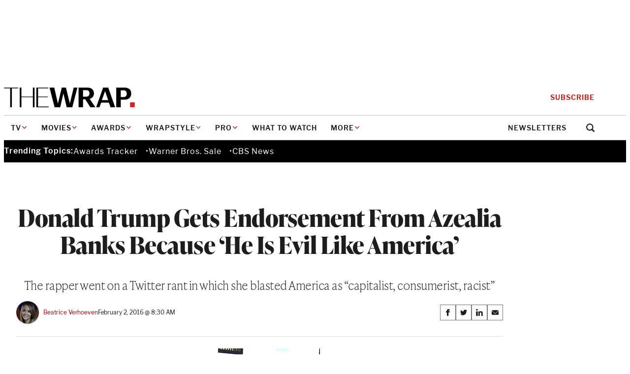

--- FILE ---
content_type: text/html; charset=utf-8
request_url: https://www.google.com/recaptcha/api2/anchor?ar=1&k=6LfrehcpAAAAAL6o0kJfxk5Fr4WhO3ktYWPR7-u1&co=aHR0cHM6Ly93d3cudGhld3JhcC5jb206NDQz&hl=en&v=PoyoqOPhxBO7pBk68S4YbpHZ&size=normal&anchor-ms=20000&execute-ms=30000&cb=4sjq8d9hauoj
body_size: 49567
content:
<!DOCTYPE HTML><html dir="ltr" lang="en"><head><meta http-equiv="Content-Type" content="text/html; charset=UTF-8">
<meta http-equiv="X-UA-Compatible" content="IE=edge">
<title>reCAPTCHA</title>
<style type="text/css">
/* cyrillic-ext */
@font-face {
  font-family: 'Roboto';
  font-style: normal;
  font-weight: 400;
  font-stretch: 100%;
  src: url(//fonts.gstatic.com/s/roboto/v48/KFO7CnqEu92Fr1ME7kSn66aGLdTylUAMa3GUBHMdazTgWw.woff2) format('woff2');
  unicode-range: U+0460-052F, U+1C80-1C8A, U+20B4, U+2DE0-2DFF, U+A640-A69F, U+FE2E-FE2F;
}
/* cyrillic */
@font-face {
  font-family: 'Roboto';
  font-style: normal;
  font-weight: 400;
  font-stretch: 100%;
  src: url(//fonts.gstatic.com/s/roboto/v48/KFO7CnqEu92Fr1ME7kSn66aGLdTylUAMa3iUBHMdazTgWw.woff2) format('woff2');
  unicode-range: U+0301, U+0400-045F, U+0490-0491, U+04B0-04B1, U+2116;
}
/* greek-ext */
@font-face {
  font-family: 'Roboto';
  font-style: normal;
  font-weight: 400;
  font-stretch: 100%;
  src: url(//fonts.gstatic.com/s/roboto/v48/KFO7CnqEu92Fr1ME7kSn66aGLdTylUAMa3CUBHMdazTgWw.woff2) format('woff2');
  unicode-range: U+1F00-1FFF;
}
/* greek */
@font-face {
  font-family: 'Roboto';
  font-style: normal;
  font-weight: 400;
  font-stretch: 100%;
  src: url(//fonts.gstatic.com/s/roboto/v48/KFO7CnqEu92Fr1ME7kSn66aGLdTylUAMa3-UBHMdazTgWw.woff2) format('woff2');
  unicode-range: U+0370-0377, U+037A-037F, U+0384-038A, U+038C, U+038E-03A1, U+03A3-03FF;
}
/* math */
@font-face {
  font-family: 'Roboto';
  font-style: normal;
  font-weight: 400;
  font-stretch: 100%;
  src: url(//fonts.gstatic.com/s/roboto/v48/KFO7CnqEu92Fr1ME7kSn66aGLdTylUAMawCUBHMdazTgWw.woff2) format('woff2');
  unicode-range: U+0302-0303, U+0305, U+0307-0308, U+0310, U+0312, U+0315, U+031A, U+0326-0327, U+032C, U+032F-0330, U+0332-0333, U+0338, U+033A, U+0346, U+034D, U+0391-03A1, U+03A3-03A9, U+03B1-03C9, U+03D1, U+03D5-03D6, U+03F0-03F1, U+03F4-03F5, U+2016-2017, U+2034-2038, U+203C, U+2040, U+2043, U+2047, U+2050, U+2057, U+205F, U+2070-2071, U+2074-208E, U+2090-209C, U+20D0-20DC, U+20E1, U+20E5-20EF, U+2100-2112, U+2114-2115, U+2117-2121, U+2123-214F, U+2190, U+2192, U+2194-21AE, U+21B0-21E5, U+21F1-21F2, U+21F4-2211, U+2213-2214, U+2216-22FF, U+2308-230B, U+2310, U+2319, U+231C-2321, U+2336-237A, U+237C, U+2395, U+239B-23B7, U+23D0, U+23DC-23E1, U+2474-2475, U+25AF, U+25B3, U+25B7, U+25BD, U+25C1, U+25CA, U+25CC, U+25FB, U+266D-266F, U+27C0-27FF, U+2900-2AFF, U+2B0E-2B11, U+2B30-2B4C, U+2BFE, U+3030, U+FF5B, U+FF5D, U+1D400-1D7FF, U+1EE00-1EEFF;
}
/* symbols */
@font-face {
  font-family: 'Roboto';
  font-style: normal;
  font-weight: 400;
  font-stretch: 100%;
  src: url(//fonts.gstatic.com/s/roboto/v48/KFO7CnqEu92Fr1ME7kSn66aGLdTylUAMaxKUBHMdazTgWw.woff2) format('woff2');
  unicode-range: U+0001-000C, U+000E-001F, U+007F-009F, U+20DD-20E0, U+20E2-20E4, U+2150-218F, U+2190, U+2192, U+2194-2199, U+21AF, U+21E6-21F0, U+21F3, U+2218-2219, U+2299, U+22C4-22C6, U+2300-243F, U+2440-244A, U+2460-24FF, U+25A0-27BF, U+2800-28FF, U+2921-2922, U+2981, U+29BF, U+29EB, U+2B00-2BFF, U+4DC0-4DFF, U+FFF9-FFFB, U+10140-1018E, U+10190-1019C, U+101A0, U+101D0-101FD, U+102E0-102FB, U+10E60-10E7E, U+1D2C0-1D2D3, U+1D2E0-1D37F, U+1F000-1F0FF, U+1F100-1F1AD, U+1F1E6-1F1FF, U+1F30D-1F30F, U+1F315, U+1F31C, U+1F31E, U+1F320-1F32C, U+1F336, U+1F378, U+1F37D, U+1F382, U+1F393-1F39F, U+1F3A7-1F3A8, U+1F3AC-1F3AF, U+1F3C2, U+1F3C4-1F3C6, U+1F3CA-1F3CE, U+1F3D4-1F3E0, U+1F3ED, U+1F3F1-1F3F3, U+1F3F5-1F3F7, U+1F408, U+1F415, U+1F41F, U+1F426, U+1F43F, U+1F441-1F442, U+1F444, U+1F446-1F449, U+1F44C-1F44E, U+1F453, U+1F46A, U+1F47D, U+1F4A3, U+1F4B0, U+1F4B3, U+1F4B9, U+1F4BB, U+1F4BF, U+1F4C8-1F4CB, U+1F4D6, U+1F4DA, U+1F4DF, U+1F4E3-1F4E6, U+1F4EA-1F4ED, U+1F4F7, U+1F4F9-1F4FB, U+1F4FD-1F4FE, U+1F503, U+1F507-1F50B, U+1F50D, U+1F512-1F513, U+1F53E-1F54A, U+1F54F-1F5FA, U+1F610, U+1F650-1F67F, U+1F687, U+1F68D, U+1F691, U+1F694, U+1F698, U+1F6AD, U+1F6B2, U+1F6B9-1F6BA, U+1F6BC, U+1F6C6-1F6CF, U+1F6D3-1F6D7, U+1F6E0-1F6EA, U+1F6F0-1F6F3, U+1F6F7-1F6FC, U+1F700-1F7FF, U+1F800-1F80B, U+1F810-1F847, U+1F850-1F859, U+1F860-1F887, U+1F890-1F8AD, U+1F8B0-1F8BB, U+1F8C0-1F8C1, U+1F900-1F90B, U+1F93B, U+1F946, U+1F984, U+1F996, U+1F9E9, U+1FA00-1FA6F, U+1FA70-1FA7C, U+1FA80-1FA89, U+1FA8F-1FAC6, U+1FACE-1FADC, U+1FADF-1FAE9, U+1FAF0-1FAF8, U+1FB00-1FBFF;
}
/* vietnamese */
@font-face {
  font-family: 'Roboto';
  font-style: normal;
  font-weight: 400;
  font-stretch: 100%;
  src: url(//fonts.gstatic.com/s/roboto/v48/KFO7CnqEu92Fr1ME7kSn66aGLdTylUAMa3OUBHMdazTgWw.woff2) format('woff2');
  unicode-range: U+0102-0103, U+0110-0111, U+0128-0129, U+0168-0169, U+01A0-01A1, U+01AF-01B0, U+0300-0301, U+0303-0304, U+0308-0309, U+0323, U+0329, U+1EA0-1EF9, U+20AB;
}
/* latin-ext */
@font-face {
  font-family: 'Roboto';
  font-style: normal;
  font-weight: 400;
  font-stretch: 100%;
  src: url(//fonts.gstatic.com/s/roboto/v48/KFO7CnqEu92Fr1ME7kSn66aGLdTylUAMa3KUBHMdazTgWw.woff2) format('woff2');
  unicode-range: U+0100-02BA, U+02BD-02C5, U+02C7-02CC, U+02CE-02D7, U+02DD-02FF, U+0304, U+0308, U+0329, U+1D00-1DBF, U+1E00-1E9F, U+1EF2-1EFF, U+2020, U+20A0-20AB, U+20AD-20C0, U+2113, U+2C60-2C7F, U+A720-A7FF;
}
/* latin */
@font-face {
  font-family: 'Roboto';
  font-style: normal;
  font-weight: 400;
  font-stretch: 100%;
  src: url(//fonts.gstatic.com/s/roboto/v48/KFO7CnqEu92Fr1ME7kSn66aGLdTylUAMa3yUBHMdazQ.woff2) format('woff2');
  unicode-range: U+0000-00FF, U+0131, U+0152-0153, U+02BB-02BC, U+02C6, U+02DA, U+02DC, U+0304, U+0308, U+0329, U+2000-206F, U+20AC, U+2122, U+2191, U+2193, U+2212, U+2215, U+FEFF, U+FFFD;
}
/* cyrillic-ext */
@font-face {
  font-family: 'Roboto';
  font-style: normal;
  font-weight: 500;
  font-stretch: 100%;
  src: url(//fonts.gstatic.com/s/roboto/v48/KFO7CnqEu92Fr1ME7kSn66aGLdTylUAMa3GUBHMdazTgWw.woff2) format('woff2');
  unicode-range: U+0460-052F, U+1C80-1C8A, U+20B4, U+2DE0-2DFF, U+A640-A69F, U+FE2E-FE2F;
}
/* cyrillic */
@font-face {
  font-family: 'Roboto';
  font-style: normal;
  font-weight: 500;
  font-stretch: 100%;
  src: url(//fonts.gstatic.com/s/roboto/v48/KFO7CnqEu92Fr1ME7kSn66aGLdTylUAMa3iUBHMdazTgWw.woff2) format('woff2');
  unicode-range: U+0301, U+0400-045F, U+0490-0491, U+04B0-04B1, U+2116;
}
/* greek-ext */
@font-face {
  font-family: 'Roboto';
  font-style: normal;
  font-weight: 500;
  font-stretch: 100%;
  src: url(//fonts.gstatic.com/s/roboto/v48/KFO7CnqEu92Fr1ME7kSn66aGLdTylUAMa3CUBHMdazTgWw.woff2) format('woff2');
  unicode-range: U+1F00-1FFF;
}
/* greek */
@font-face {
  font-family: 'Roboto';
  font-style: normal;
  font-weight: 500;
  font-stretch: 100%;
  src: url(//fonts.gstatic.com/s/roboto/v48/KFO7CnqEu92Fr1ME7kSn66aGLdTylUAMa3-UBHMdazTgWw.woff2) format('woff2');
  unicode-range: U+0370-0377, U+037A-037F, U+0384-038A, U+038C, U+038E-03A1, U+03A3-03FF;
}
/* math */
@font-face {
  font-family: 'Roboto';
  font-style: normal;
  font-weight: 500;
  font-stretch: 100%;
  src: url(//fonts.gstatic.com/s/roboto/v48/KFO7CnqEu92Fr1ME7kSn66aGLdTylUAMawCUBHMdazTgWw.woff2) format('woff2');
  unicode-range: U+0302-0303, U+0305, U+0307-0308, U+0310, U+0312, U+0315, U+031A, U+0326-0327, U+032C, U+032F-0330, U+0332-0333, U+0338, U+033A, U+0346, U+034D, U+0391-03A1, U+03A3-03A9, U+03B1-03C9, U+03D1, U+03D5-03D6, U+03F0-03F1, U+03F4-03F5, U+2016-2017, U+2034-2038, U+203C, U+2040, U+2043, U+2047, U+2050, U+2057, U+205F, U+2070-2071, U+2074-208E, U+2090-209C, U+20D0-20DC, U+20E1, U+20E5-20EF, U+2100-2112, U+2114-2115, U+2117-2121, U+2123-214F, U+2190, U+2192, U+2194-21AE, U+21B0-21E5, U+21F1-21F2, U+21F4-2211, U+2213-2214, U+2216-22FF, U+2308-230B, U+2310, U+2319, U+231C-2321, U+2336-237A, U+237C, U+2395, U+239B-23B7, U+23D0, U+23DC-23E1, U+2474-2475, U+25AF, U+25B3, U+25B7, U+25BD, U+25C1, U+25CA, U+25CC, U+25FB, U+266D-266F, U+27C0-27FF, U+2900-2AFF, U+2B0E-2B11, U+2B30-2B4C, U+2BFE, U+3030, U+FF5B, U+FF5D, U+1D400-1D7FF, U+1EE00-1EEFF;
}
/* symbols */
@font-face {
  font-family: 'Roboto';
  font-style: normal;
  font-weight: 500;
  font-stretch: 100%;
  src: url(//fonts.gstatic.com/s/roboto/v48/KFO7CnqEu92Fr1ME7kSn66aGLdTylUAMaxKUBHMdazTgWw.woff2) format('woff2');
  unicode-range: U+0001-000C, U+000E-001F, U+007F-009F, U+20DD-20E0, U+20E2-20E4, U+2150-218F, U+2190, U+2192, U+2194-2199, U+21AF, U+21E6-21F0, U+21F3, U+2218-2219, U+2299, U+22C4-22C6, U+2300-243F, U+2440-244A, U+2460-24FF, U+25A0-27BF, U+2800-28FF, U+2921-2922, U+2981, U+29BF, U+29EB, U+2B00-2BFF, U+4DC0-4DFF, U+FFF9-FFFB, U+10140-1018E, U+10190-1019C, U+101A0, U+101D0-101FD, U+102E0-102FB, U+10E60-10E7E, U+1D2C0-1D2D3, U+1D2E0-1D37F, U+1F000-1F0FF, U+1F100-1F1AD, U+1F1E6-1F1FF, U+1F30D-1F30F, U+1F315, U+1F31C, U+1F31E, U+1F320-1F32C, U+1F336, U+1F378, U+1F37D, U+1F382, U+1F393-1F39F, U+1F3A7-1F3A8, U+1F3AC-1F3AF, U+1F3C2, U+1F3C4-1F3C6, U+1F3CA-1F3CE, U+1F3D4-1F3E0, U+1F3ED, U+1F3F1-1F3F3, U+1F3F5-1F3F7, U+1F408, U+1F415, U+1F41F, U+1F426, U+1F43F, U+1F441-1F442, U+1F444, U+1F446-1F449, U+1F44C-1F44E, U+1F453, U+1F46A, U+1F47D, U+1F4A3, U+1F4B0, U+1F4B3, U+1F4B9, U+1F4BB, U+1F4BF, U+1F4C8-1F4CB, U+1F4D6, U+1F4DA, U+1F4DF, U+1F4E3-1F4E6, U+1F4EA-1F4ED, U+1F4F7, U+1F4F9-1F4FB, U+1F4FD-1F4FE, U+1F503, U+1F507-1F50B, U+1F50D, U+1F512-1F513, U+1F53E-1F54A, U+1F54F-1F5FA, U+1F610, U+1F650-1F67F, U+1F687, U+1F68D, U+1F691, U+1F694, U+1F698, U+1F6AD, U+1F6B2, U+1F6B9-1F6BA, U+1F6BC, U+1F6C6-1F6CF, U+1F6D3-1F6D7, U+1F6E0-1F6EA, U+1F6F0-1F6F3, U+1F6F7-1F6FC, U+1F700-1F7FF, U+1F800-1F80B, U+1F810-1F847, U+1F850-1F859, U+1F860-1F887, U+1F890-1F8AD, U+1F8B0-1F8BB, U+1F8C0-1F8C1, U+1F900-1F90B, U+1F93B, U+1F946, U+1F984, U+1F996, U+1F9E9, U+1FA00-1FA6F, U+1FA70-1FA7C, U+1FA80-1FA89, U+1FA8F-1FAC6, U+1FACE-1FADC, U+1FADF-1FAE9, U+1FAF0-1FAF8, U+1FB00-1FBFF;
}
/* vietnamese */
@font-face {
  font-family: 'Roboto';
  font-style: normal;
  font-weight: 500;
  font-stretch: 100%;
  src: url(//fonts.gstatic.com/s/roboto/v48/KFO7CnqEu92Fr1ME7kSn66aGLdTylUAMa3OUBHMdazTgWw.woff2) format('woff2');
  unicode-range: U+0102-0103, U+0110-0111, U+0128-0129, U+0168-0169, U+01A0-01A1, U+01AF-01B0, U+0300-0301, U+0303-0304, U+0308-0309, U+0323, U+0329, U+1EA0-1EF9, U+20AB;
}
/* latin-ext */
@font-face {
  font-family: 'Roboto';
  font-style: normal;
  font-weight: 500;
  font-stretch: 100%;
  src: url(//fonts.gstatic.com/s/roboto/v48/KFO7CnqEu92Fr1ME7kSn66aGLdTylUAMa3KUBHMdazTgWw.woff2) format('woff2');
  unicode-range: U+0100-02BA, U+02BD-02C5, U+02C7-02CC, U+02CE-02D7, U+02DD-02FF, U+0304, U+0308, U+0329, U+1D00-1DBF, U+1E00-1E9F, U+1EF2-1EFF, U+2020, U+20A0-20AB, U+20AD-20C0, U+2113, U+2C60-2C7F, U+A720-A7FF;
}
/* latin */
@font-face {
  font-family: 'Roboto';
  font-style: normal;
  font-weight: 500;
  font-stretch: 100%;
  src: url(//fonts.gstatic.com/s/roboto/v48/KFO7CnqEu92Fr1ME7kSn66aGLdTylUAMa3yUBHMdazQ.woff2) format('woff2');
  unicode-range: U+0000-00FF, U+0131, U+0152-0153, U+02BB-02BC, U+02C6, U+02DA, U+02DC, U+0304, U+0308, U+0329, U+2000-206F, U+20AC, U+2122, U+2191, U+2193, U+2212, U+2215, U+FEFF, U+FFFD;
}
/* cyrillic-ext */
@font-face {
  font-family: 'Roboto';
  font-style: normal;
  font-weight: 900;
  font-stretch: 100%;
  src: url(//fonts.gstatic.com/s/roboto/v48/KFO7CnqEu92Fr1ME7kSn66aGLdTylUAMa3GUBHMdazTgWw.woff2) format('woff2');
  unicode-range: U+0460-052F, U+1C80-1C8A, U+20B4, U+2DE0-2DFF, U+A640-A69F, U+FE2E-FE2F;
}
/* cyrillic */
@font-face {
  font-family: 'Roboto';
  font-style: normal;
  font-weight: 900;
  font-stretch: 100%;
  src: url(//fonts.gstatic.com/s/roboto/v48/KFO7CnqEu92Fr1ME7kSn66aGLdTylUAMa3iUBHMdazTgWw.woff2) format('woff2');
  unicode-range: U+0301, U+0400-045F, U+0490-0491, U+04B0-04B1, U+2116;
}
/* greek-ext */
@font-face {
  font-family: 'Roboto';
  font-style: normal;
  font-weight: 900;
  font-stretch: 100%;
  src: url(//fonts.gstatic.com/s/roboto/v48/KFO7CnqEu92Fr1ME7kSn66aGLdTylUAMa3CUBHMdazTgWw.woff2) format('woff2');
  unicode-range: U+1F00-1FFF;
}
/* greek */
@font-face {
  font-family: 'Roboto';
  font-style: normal;
  font-weight: 900;
  font-stretch: 100%;
  src: url(//fonts.gstatic.com/s/roboto/v48/KFO7CnqEu92Fr1ME7kSn66aGLdTylUAMa3-UBHMdazTgWw.woff2) format('woff2');
  unicode-range: U+0370-0377, U+037A-037F, U+0384-038A, U+038C, U+038E-03A1, U+03A3-03FF;
}
/* math */
@font-face {
  font-family: 'Roboto';
  font-style: normal;
  font-weight: 900;
  font-stretch: 100%;
  src: url(//fonts.gstatic.com/s/roboto/v48/KFO7CnqEu92Fr1ME7kSn66aGLdTylUAMawCUBHMdazTgWw.woff2) format('woff2');
  unicode-range: U+0302-0303, U+0305, U+0307-0308, U+0310, U+0312, U+0315, U+031A, U+0326-0327, U+032C, U+032F-0330, U+0332-0333, U+0338, U+033A, U+0346, U+034D, U+0391-03A1, U+03A3-03A9, U+03B1-03C9, U+03D1, U+03D5-03D6, U+03F0-03F1, U+03F4-03F5, U+2016-2017, U+2034-2038, U+203C, U+2040, U+2043, U+2047, U+2050, U+2057, U+205F, U+2070-2071, U+2074-208E, U+2090-209C, U+20D0-20DC, U+20E1, U+20E5-20EF, U+2100-2112, U+2114-2115, U+2117-2121, U+2123-214F, U+2190, U+2192, U+2194-21AE, U+21B0-21E5, U+21F1-21F2, U+21F4-2211, U+2213-2214, U+2216-22FF, U+2308-230B, U+2310, U+2319, U+231C-2321, U+2336-237A, U+237C, U+2395, U+239B-23B7, U+23D0, U+23DC-23E1, U+2474-2475, U+25AF, U+25B3, U+25B7, U+25BD, U+25C1, U+25CA, U+25CC, U+25FB, U+266D-266F, U+27C0-27FF, U+2900-2AFF, U+2B0E-2B11, U+2B30-2B4C, U+2BFE, U+3030, U+FF5B, U+FF5D, U+1D400-1D7FF, U+1EE00-1EEFF;
}
/* symbols */
@font-face {
  font-family: 'Roboto';
  font-style: normal;
  font-weight: 900;
  font-stretch: 100%;
  src: url(//fonts.gstatic.com/s/roboto/v48/KFO7CnqEu92Fr1ME7kSn66aGLdTylUAMaxKUBHMdazTgWw.woff2) format('woff2');
  unicode-range: U+0001-000C, U+000E-001F, U+007F-009F, U+20DD-20E0, U+20E2-20E4, U+2150-218F, U+2190, U+2192, U+2194-2199, U+21AF, U+21E6-21F0, U+21F3, U+2218-2219, U+2299, U+22C4-22C6, U+2300-243F, U+2440-244A, U+2460-24FF, U+25A0-27BF, U+2800-28FF, U+2921-2922, U+2981, U+29BF, U+29EB, U+2B00-2BFF, U+4DC0-4DFF, U+FFF9-FFFB, U+10140-1018E, U+10190-1019C, U+101A0, U+101D0-101FD, U+102E0-102FB, U+10E60-10E7E, U+1D2C0-1D2D3, U+1D2E0-1D37F, U+1F000-1F0FF, U+1F100-1F1AD, U+1F1E6-1F1FF, U+1F30D-1F30F, U+1F315, U+1F31C, U+1F31E, U+1F320-1F32C, U+1F336, U+1F378, U+1F37D, U+1F382, U+1F393-1F39F, U+1F3A7-1F3A8, U+1F3AC-1F3AF, U+1F3C2, U+1F3C4-1F3C6, U+1F3CA-1F3CE, U+1F3D4-1F3E0, U+1F3ED, U+1F3F1-1F3F3, U+1F3F5-1F3F7, U+1F408, U+1F415, U+1F41F, U+1F426, U+1F43F, U+1F441-1F442, U+1F444, U+1F446-1F449, U+1F44C-1F44E, U+1F453, U+1F46A, U+1F47D, U+1F4A3, U+1F4B0, U+1F4B3, U+1F4B9, U+1F4BB, U+1F4BF, U+1F4C8-1F4CB, U+1F4D6, U+1F4DA, U+1F4DF, U+1F4E3-1F4E6, U+1F4EA-1F4ED, U+1F4F7, U+1F4F9-1F4FB, U+1F4FD-1F4FE, U+1F503, U+1F507-1F50B, U+1F50D, U+1F512-1F513, U+1F53E-1F54A, U+1F54F-1F5FA, U+1F610, U+1F650-1F67F, U+1F687, U+1F68D, U+1F691, U+1F694, U+1F698, U+1F6AD, U+1F6B2, U+1F6B9-1F6BA, U+1F6BC, U+1F6C6-1F6CF, U+1F6D3-1F6D7, U+1F6E0-1F6EA, U+1F6F0-1F6F3, U+1F6F7-1F6FC, U+1F700-1F7FF, U+1F800-1F80B, U+1F810-1F847, U+1F850-1F859, U+1F860-1F887, U+1F890-1F8AD, U+1F8B0-1F8BB, U+1F8C0-1F8C1, U+1F900-1F90B, U+1F93B, U+1F946, U+1F984, U+1F996, U+1F9E9, U+1FA00-1FA6F, U+1FA70-1FA7C, U+1FA80-1FA89, U+1FA8F-1FAC6, U+1FACE-1FADC, U+1FADF-1FAE9, U+1FAF0-1FAF8, U+1FB00-1FBFF;
}
/* vietnamese */
@font-face {
  font-family: 'Roboto';
  font-style: normal;
  font-weight: 900;
  font-stretch: 100%;
  src: url(//fonts.gstatic.com/s/roboto/v48/KFO7CnqEu92Fr1ME7kSn66aGLdTylUAMa3OUBHMdazTgWw.woff2) format('woff2');
  unicode-range: U+0102-0103, U+0110-0111, U+0128-0129, U+0168-0169, U+01A0-01A1, U+01AF-01B0, U+0300-0301, U+0303-0304, U+0308-0309, U+0323, U+0329, U+1EA0-1EF9, U+20AB;
}
/* latin-ext */
@font-face {
  font-family: 'Roboto';
  font-style: normal;
  font-weight: 900;
  font-stretch: 100%;
  src: url(//fonts.gstatic.com/s/roboto/v48/KFO7CnqEu92Fr1ME7kSn66aGLdTylUAMa3KUBHMdazTgWw.woff2) format('woff2');
  unicode-range: U+0100-02BA, U+02BD-02C5, U+02C7-02CC, U+02CE-02D7, U+02DD-02FF, U+0304, U+0308, U+0329, U+1D00-1DBF, U+1E00-1E9F, U+1EF2-1EFF, U+2020, U+20A0-20AB, U+20AD-20C0, U+2113, U+2C60-2C7F, U+A720-A7FF;
}
/* latin */
@font-face {
  font-family: 'Roboto';
  font-style: normal;
  font-weight: 900;
  font-stretch: 100%;
  src: url(//fonts.gstatic.com/s/roboto/v48/KFO7CnqEu92Fr1ME7kSn66aGLdTylUAMa3yUBHMdazQ.woff2) format('woff2');
  unicode-range: U+0000-00FF, U+0131, U+0152-0153, U+02BB-02BC, U+02C6, U+02DA, U+02DC, U+0304, U+0308, U+0329, U+2000-206F, U+20AC, U+2122, U+2191, U+2193, U+2212, U+2215, U+FEFF, U+FFFD;
}

</style>
<link rel="stylesheet" type="text/css" href="https://www.gstatic.com/recaptcha/releases/PoyoqOPhxBO7pBk68S4YbpHZ/styles__ltr.css">
<script nonce="e6SOblpuq2U-cQuI66mvCg" type="text/javascript">window['__recaptcha_api'] = 'https://www.google.com/recaptcha/api2/';</script>
<script type="text/javascript" src="https://www.gstatic.com/recaptcha/releases/PoyoqOPhxBO7pBk68S4YbpHZ/recaptcha__en.js" nonce="e6SOblpuq2U-cQuI66mvCg">
      
    </script></head>
<body><div id="rc-anchor-alert" class="rc-anchor-alert"></div>
<input type="hidden" id="recaptcha-token" value="[base64]">
<script type="text/javascript" nonce="e6SOblpuq2U-cQuI66mvCg">
      recaptcha.anchor.Main.init("[\x22ainput\x22,[\x22bgdata\x22,\x22\x22,\[base64]/[base64]/[base64]/[base64]/[base64]/[base64]/KGcoTywyNTMsTy5PKSxVRyhPLEMpKTpnKE8sMjUzLEMpLE8pKSxsKSksTykpfSxieT1mdW5jdGlvbihDLE8sdSxsKXtmb3IobD0odT1SKEMpLDApO08+MDtPLS0pbD1sPDw4fFooQyk7ZyhDLHUsbCl9LFVHPWZ1bmN0aW9uKEMsTyl7Qy5pLmxlbmd0aD4xMDQ/[base64]/[base64]/[base64]/[base64]/[base64]/[base64]/[base64]\\u003d\x22,\[base64]\\u003d\x22,\x22FMKnYw7DmMKlK13CssK9JMOBOlDDvsKHw7R4BcKXw5NSwprDoHh3w77Ct3DDol/Ck8KLw7PClCZWGsOCw44HTwXCh8KLI3Q1w7A6G8OPdQd8QsOBwpN1VMKMw7vDnl/[base64]/[base64]/wqrCpsO1w5PDuMO3w6hIw4nDgcKTwpJSw5/DgsOXwp7CtcOjSAg3w6XCpMOhw4XDtCIPNCBuw4/DjcOlIG/DpFvDhMOoRVnCmcODbMKowqXDp8Ofw6TCnMKJwo1xw7c9wqdmw4LDpl3CrVTDsnrDjcK9w4PDhw5rwrZNTMK9OsKcFsOkwoPCl8KETcKgwqFMD250AcKHL8OCw70/[base64]/CqjTCsgDDiX41w5/DmcKqOjIew4otfMO9wqkQY8O5fnZnQMONF8OFSMOUwp7CnGzCjmwuB8OHAQjCqsKzwojDv2VtwqR9HsOfF8Ofw7HDuDRsw4HDqFpGw6DCj8KWwrDDrcOOwrPCnVzDtDhHw5/CoDXCo8KAAVYBw5nDkMKVPnbCuMKtw4UWBH7DvnTCssKVwrLCmy4xwrPCujnCjsOxw54Cwp4Hw7/DnxMeFsKGw7bDj2gSFcOfZcKQNw7DisKgSCzCgcKlw60rwokrLQHCisOSwq0/R8Otwoo/a8OtW8OwPMOXMzZSw64hwoFKw7/Do3vDuSvClsOfwpvCn8KFKsKHw5XCuAnDmcOMT8OHXHEPCyw/AMKBwo3CszgZw7HCoVfCsAfCoBVvwrfDicKcw7dgFnU9w4DCrU/[base64]/[base64]/[base64]/DscKiwoDDh8K9bMKdw5bCj3hPwrFLw4RMdD/DnEXDljleYncuw6RZH8Oba8K2w6tiVcKQF8O3OQU1w57CgsKZw7/DrBfDuDbCkGhMwrBXwptNwpDCnCtjw4HClxIxWsKEwr5vw4nChsKcw4AXw5IhLcKJY0rDhF5yNMKeChMbwoHCh8ODecOIF1IPw6tEQMKxLcKEw4RBw77CjsO6Tjcaw4g2wr7CgR3CmcO8VMOkGj/[base64]/[base64]/Dn8K/w4Ndw53DmMO/wpU0UsO8RcOlwoTDrsKbwrtLfloMw7pzw4nCi3nCqBAFZzoiCV7CmcKhbsKRwpFUHsOPeMK6Qx5bU8OCAiMzwoJSw5M2c8KXfsOawp7CiVDCkS0oNsKWwrLDlB0sZsKEN8OzMFs6w6jDh8O5IlzDn8Khw6s8DyfCmsOvw4hlbMO/[base64]/DiAQJw5TCrQcLBsK4PFFOdMKvwr/DkcKEw4rDrEQtZ8KGF8KqF8ODw4QzDcOCG8OpwrTDt1XDtsO+wqFwwqLCgQM3I3zCscOxwokkGXh/w5l+w70AYcKWw4LChlU0w6BcEhHDssKIw55kw7HDv8KhZ8KPRipECWFYYMOVwo3Cp8KiRRJMw4kHw7bDhMKww5ULw5DDhSBkw6nCiz7Dh2XCqMKiwrsowpXCj8Onwp8+w5zDt8Otw7jDhMO5c8OpdGLDiU5ywrHCvsKewo9Bwr3DhsO8w5kKHT/[base64]/CkMOSw5sdQ8O/wpXDvcOMIQ3CuMKLYMO0wrJ1woTCusKPwqp/N8OyQ8KpwqQNwrfCoMKgWXjDvcKfw4HDmXENwqsDT8KowpAzWV3DrMK/NGUWw6bCsVpIwrTDgUrCuQ7DjgDCnjlowqzDucKZw4zCr8KDwrZzWMOAWcKOVMKfCxLDs8KTF3lsw5XDuzk/wqw6fBRZMhEBw5bDmcKZwrDCocKlw7Nfw5cMPiYxw4I7KA/DhcKdw4vDn8OJwqTDuh/DjxwNw7nCo8KNN8OMZVPDp1TDoRLCvsKhSig3ZlPChlXDlsKjwrtRaC0rw6PDmwlHMlHCqiLDkAYlCh3Dn8KJDMOaYh0Uw5RvEMOpw5kocyEpbcK2wonCvcKLEiJow4jDgsKwF2gDd8OfKMOELHjCjXNxwq/[base64]/DvzwaTcObw7XDqwhkw4BxQ8K8wojDu8KjwrQMAcOlCi5Lw7jDlMKFX8O8esKmZcOxwrBqw5DCiF0EwporBiRvw6HDjcObwr7Cg1Btd8O3w5bDk8KYcMOUFsOPXCMYw79Rw5DCncK4w5HChcOeBsOewqZvwrUjbsO9wr3Cq1leYsOfPcOFwpN/[base64]/[base64]/AcKAIsO0Ok4cw6/DrMOTw5DDgzgqWcOtcjrCksOaM8OdfEDCp8KcwqYBNMOfb8O/w700R8KAcsKVw4Ejw5ZJwpLCgsO5woLCtzjDs8Otw7lwJMKRGMKlY8KPa2/DlcO9SlMTaisDw6dfwpvDo8OGwoUaw7zCsRkPw7XCpMO+w5bDiMOHwrbCpMKgIMOfNcK1S0MPUsOFLcK/AMK5wqV2woVVdwwMXMKxw5ARU8Omw6PDvMOWw5gQPzfCmsKVBcO0wprDnEzDthhVwpkWwoBOwo1iMMOceMOhw5E+XDzDsVXCoSnDhsOsdWRoWTI1w43Dg3t3IcK7wpYFwpA1wpHCjHnDjMOxKsKhTMKKJsOVwoQiwp4eKmsDKX17wp0Pw5sew6UiUx/DkMO1VMOmw5JEwoDClMK1w7TCr2NXwoDDmcK8KMO3wq7CoMKzK3rClF3DsMKjwr7DsMK0fMOUBAXCjMKiwoXDuSPCm8OqA07CvsKOamY4w6ltw7LDim/Dl0nDkMKuwotECkDDrnvDrMKkRsOwT8OpC8O3YijClmRTw4F9X8OfRxpncVcbwoLCh8OFTVHDksK9w5XDgsOUBnsFRmnDqcKoa8KCUwMjWWRqwp3Dm0ZSw6fCucOpWiRrw4jCm8O8w790w4E7wpTCnR81wrFfDm8Vw7XDlcK2w5bDsk/[base64]/w7TCuGMLBnPCt8KSw73ChTTDksKrwrQeLcO4P8OjUcObw4Znw57DkWzDi1jCslXDpwXClCvDmMKkwok3w6bDjsOJwoRow6l5w6Efw4VWw4fDhMOUa1DDi23DgDDCmMKRYcOlXMOGAsO4Y8KFGMKYFVt7Qj/Dg8O+FsOewqpRHR0sC8OKwqZEK8OsOMOaIMKGwpvDkcO/[base64]/w4cXw45zw5/DmcOnw6RbAMKYwqlKwroFw6vCghDDoy/CrcK2w6PDk2jCs8OcwozChzzCgsKpZ8K7KAzCtW7CikTDlMOSd2lFw4nCqsOvw6RcC1BYwqbCqHLDoMKmJhjCpsKcwrPCi8K0wp7DncKjwpM5w7jDvlXCqH7Dvk7DlsO5BTzDp8KLP8OdRsOTPlFXw7zCkmbDnwNQw5nCj8O2wqtaM8KsfzV/[base64]/DnMOJw4kLwoF3woteZcKrdMORw49iJRE9YWjDln83RsOswqhzwrDCq8OnesK1wqvDgMOPwoHCuMOxJMKbwogJTsObwqnCqsOzwrLDmsOEw7AeK8KBbMOXw47ClcOLw5EfwrPDm8OdaD8OOyR0w4Z/EHw+w5A3w40VYXnCm8OwwqEzwrNBXSXCscOBZSLCqDAqwrjCjMKOSQ/DjnkswpXDg8KPw7rDvsK0w40SwphbNGAvD8Klw67DhhHCgl5zUzLDlMO5cMOaw6zDmsKuw6/[base64]/ClsKiw43DlsKBwqLDlFRGc1V6bcKHE0txwoRhYMOsw4xhD1xTw5/CuTMkCx9fw7rDrsOxOMOMw7sWw5J2w5thwoHDnHdHeTdSLCZ1DkvCpMOsXg4oeg/DuUTDm0bDpcOvYXV2FnYkZMKfw5/DoltUBx4uw6LCv8OlGsOdw7AJKMOPeUAPF3/CuMKGIG/CliVFasKhw5/Ct8K/[base64]/[base64]/DgcO/w75dPDJVw6TCiMOLw7TDtDY7O2zCnHlGc8KgLsOqw6XCiMKtwqkJwq5AEsOWXyrCiwLCsXTDmMORPsOwwqJDEsOiasOYwpLCicOlFsOgTcKJw5zCgUxrFsK0Qm/CsGbDtyfDvnh2wo5SD2XDocOfwrPDrMKvBMKuGsKlI8KpZMK/[base64]/[base64]/DjMO/WcO+KwfCl2MTwrxcw7zCtMOMwo/CmMKXBsKJw7Bhw6MUwq7CrsKDVUxIG21fw5AtwqM5w7PDusKJw6nDoSjDmELDlcKTBy3CncKjRcOrX8ODSMOjOnjDu8KbwqtiwpLCl2U0RQvCo8Kgw4IBa8KZcGfChTLDk18Dw4JfbmoQwoRrO8KVR2vCjVDChsOqw4kuwr44w5TCu3HDpsKgwr15wplTwqlVwpsfbB/CtsKswqoQA8KfYcOswoxYUF5lNRkhXMKpw5UDw6/DmHwrwr/DsGYYd8K8IcKOY8KBZ8Kow4FTC8Ocw6ESwoHCsThZw7MQV8KSw5cTCwcHwroZFkbDskRgwodHcsOcw5vCusK4IjZQwrdiSB/DuxXCrMOWw7Yqw7t8w7/[base64]/CrsKtwqljwoLDicKqJ8KWw77DuWrCuSITA8OMO0bCpD/Cvh0TREPDp8KZwq8ywplxD8OXEg/CjcO9wpzDucOyExvDmcOTwp4BwpZ+SEw1BsOvYxdGwq7CuMO0VTExGnFbAsK2c8O2BlPCjx0rfsKKOcO4amYww6LDpcOEZMKHw4hdWxnDo2R9e1zDpcOUw6PCvALCngLDpXDCgMO2UTFoTMOIYTFvwp8zw6HCosO8H8KhK8KDCmVSwqTCiXcXecK6w7bChsKbBsOGw4/CjcO5WnAmCMO4HcOQwoPCi27Ci8KJfmjCvsOGQybDocO7cG0owrhDw7g4wpjCtwjDlcK6w5VvcMOnK8KOAMKNY8KuWcOef8OmLMKywpRDwoQCwoREw5xBWcKXIEzCs8KfNBE4REIPAcODPcKJH8KpwpprQ23Cn1/CtEfDusK4w5t7Yy/DssK4wp3CgcOJwpTCtcKNw7dgbcOHPhBWwoTCqMO1Sy3CkkdNRcKeJ2HDuMKMw5V8U8Kuw75sw6TCi8KqHE0qw5bDosO5O0Rqw5vDixvCl2/[base64]/bMOjwrDCvFfCsxPCiUB6w6PDrCzCuMK5H3tcecO/w4HDkBtgNUPDvsOuDcKcwqbDlzHDpsK1NcODCUJgY8OifcKjSRI0QMOyLMK9wp/CmcKhwoTDohVew51Xw7rCkMOYBcKfWcKmE8OZBMK/YMOow6rDk27DkUjDql49BcK2w4jDgMKkwobCtcOnTMOmwr3DvFMXAxjCvSXDqjNII8KMw7TDkQzDh3gYO8OrwqNqwpxoQQfDsFUzRcOAwoPCmsOCwphvXcKkLcO2w59BwoEuwo/DjcOawp0YWV/Cv8KmwrYrwpwAFcOEe8K/[base64]/CqFEuw6dvw4XDuHvDocO+McKrw53DvMKeJMKrw5YOQMO8wp0SwqwcwqTDv8OpP18Pwp/[base64]/CpTPClMKhN8OeJ8KdMS3CsWQZCsKFw43DpMOxwoxlw7LCocK1OMOpYWg4MsO9SSJ1bEbCs8KnwoI0wpbDviLDt8Kid8O3w70EW8Oow6rCksK/HXbDiUPCrsKlcsOOw4/[base64]/[base64]/Cj8KCwr94wqHCo1dWdX/[base64]/w6hUw7wDw7QjX2nCrMOAwoceeFldwpjCpBfCpcOkNcOwfsOkw4HDlztSIiB5XAzCjmbDvCfDlW7DpXQdbBYZSMK+GjDCol/DlE/DnMKVw77CrsORAsKmwrI4bcOZKMO3wrjCqF/[base64]/Dt8KqfTo4wrQ/wqI/S8OVw7JEw5fDusK0XzoYSmlSaxMZLRLDpsOeKWBYw6TDisOWwpTDrMOiw5B9w5PCj8O3w6TDqMOzCkN0w7hxNcOuw5DDllLDh8O0w7A2w5hnHMKALsKYdk7DoMKHwobCokA0ciIBw4A1ccKOw7zCvcOdaWdiw4BNI8OZLFrDocKfw4VgH8O4UlTDg8KcI8K4Mk0/bcK0CQs7OBI/wqzDjsOYZsKOwrRyXCrCnFHClMKFQyE0wqMwEsOjdRrDtsK4bhlAwpTDkMKcIUsuO8KqwpRrNw5kJsKwYkjCllXDlxRdWl/[base64]/[base64]/CtMOIw77Ct3M+wq5tw4HDqWPCg8OYIsKewpPDmMKZRcOtUVkLIsOfwqnDuinDoMOCQMKAw7d4wpoUwqLDv8OCw5zDml3CvsKRMsKQwpfDgMKTKsK9w4M0w4Qww4B2UsKEwqVswq98RAvCq0DDgcKDDsOTw6HDhnbCkDBcbVTDqcOLw5zDgcOqwqrClMOMwr/CsQvDgnBiwqxWwpLCrsKBwqXDucOFw5XCqAPDp8OmcV1PVwdmw63Dp2rDhsK0SsOcBMOiw5LCqcOqEcKEw7HCm1LCm8OVbsOuHRrDnlZawod1wp87b8OVwqbCpTx/wo5NMR93w5/CtlfDm8KxcMK0w6TCtw5zVGfDqRZNdm7DlAhZwqcvMMOkwq1rNMKYw44VwrA4IsKHA8Knw5HDpcKIwpgneHPCinnCs24FdUwgwoQywpvCqMKXw5BqasO0w6PCsh/DkSfDjQbCuMKzwpI9w57DusOnMsOZdcKMw608wopiazfDhMK9w6LCjsOPFnTDhMKpwrnDtxcGw64Gwqh8w6NfKVRPw4XCgcKhVyJ8w6tjbRJ0f8KXZMOXwpUXMUPDjsOsXFjCjX00D8OBIy7CtcO/DsKtdAJqTGLDq8KiXVhrw7DCmiDCjMO8ZyvCs8KDXmBNwpB4wrM6wqpXw7BnXMOfLEDDlMKCYMOyLU1nworDjU3CvMK5w4lVw7wfZ8KgwrUww65Lwq/DuMOswo0CEXN7w7zDjcK5W8OLfQvChTJEwqbCmMKPw60YFF53w4HCu8OBSwt7wpHDusO6VcOcw4vCiSNbeEDCnsOcccKxw5TDnyfCjsOjwpHCmcOXX2FxdcKUwpYQwp/ChMKCwpnCvSrDssKawrY9XsOfwqtkMMOHwokwDcKxH8OTw7J0a8KpMcKSw5PDhT9vwrRiwql3w7UbCsOdwokVw6g9wrF3w6fCs8OQwpNpFHXCm8KSw4QPUcKFw4Uawq84w7vCr2LCgmB1wqzDrMOrw7NFw64cK8ODZsK5w6nDqwvCu0PDm1/DgcKrGsObM8KAaMK0asKfw7EKwobDusO3w47CmcKHwoLDoMOgESwNw60kQcO4KG/Dk8KfY0rDnl88ScKxEsKcbMKsw7J6w4Yuw49Uw7p3OEQdfxPCiGRUwr/[base64]/[base64]/wrgNW8OiFkfCoB8pw4TCs8OXFm3CrS4fwrg1B8Kkw6DDgFTDssKnajTCucKfBiPCncOkOAPDmg7Dp0F7ZsK2w699w6TDoDHCvsKFwrHDu8KHSMOMwrV0wrLDvcOLwph6w6vCqcK1YsOww4sUecOHTR12w5/Cs8Kkwr0PGGHDqGLDuTNcWD1Mw5XCi8Ofw5zCgsO2ZMKnw6PDuHY+DsO/wr9OwoLCoMKUfE/[base64]/[base64]/w4NjCwjCj0TDvcK1w41mXB7DpsKwSjYCwrHDm8Krw4HDmkxWKcKqwpJOw6QzPsOMbsOzZsKowoEpGsKdG8KoUsOqwqPChcKwWlEuSiM3DgV9w71Ewr/DmsKyR8KGUwfDqMKre0t6X8O3PMO+w6fCtMKiSBZTw4vCkDXCmHTCpsOHw5vDhyFVwrYBK2vDhmvDm8OXw7l/[base64]/[base64]/[base64]/Ds3rCsMKSw4ohahZ1wplmXcKZQMONw5ZpanVLMMOaw7R4Gk9TZlLDgx7CpMOMEcO/woUNw4A6FsO5w4cyccKVwrsCGRbDjMKxQMO9w5zDgMObwp/DljTDusKWw7B5AcOvCMOQZgjCsBXCh8OaGWLDisKIH8K4HgLDpsKMJV0fw47Dk8K3BsKDJE7CnhnDmMK4wrLDqUU3InN8woQ8wpt1w4rCvVzCvsKgwq3Dn0cpWhBMwppACVQLehfDg8OdGMKIZFBLMWXDh8OFOQTCocK/UhnDh8OBJsOzwqgmwrAYDBLCosKJwrbCg8OOw73DucOzw6/Cn8O8w5vCm8OKa8OHYxXDrWPClMOLGsOlwrwZZBRBCDPDoQ8+fVLCgyo5w5YLenB3P8KCwqPDjcO+wrbClTbDkHjDk3t/[base64]/w48jwrDDvDYTHcOpw4DCvVQrDcKewo7CvcKDBsKVw4vChcOZw416OUZGwoRUFcKZw4jCoUNrwq/DuHPCnyTCoMKcwp4ZRcKcwr9qcxt4w4LDqGxrXXIyZMKJXMOVUQrCjnLChF4NPTY0w57CiX4VDcKPKsOqd0/CkWpdFsKtw7N/[base64]/[base64]/Dsx7Dt2Nswr4EBsKCw7w1wojCk8OUwpPCjBRGXcKef8K0GzXCg1zCo8KTw79+ZcOSwrQoS8KawoJPwrlaI8OMKmTDlxfCjMKJFhU6w5kbGCjCkCNrwoXCk8OCSMKbQcO3A8KLw43Cj8OtwphVw4JCYAPDmhJ7a2Bow7FiCMKQwo0vw7DDiDEyD8OrEx0bQMO/woTDiCBqwp0WH1/Dh3fCgi7DsjXDpMOKKcKrwo45LWNhwoVDwqslwqBIFWTCvsOyHTzDqyQbAcOKw6jDpgkAeGHDkg7CqMKkwpMMwoUvLjJbXcKTwohKw6Zqw75weR4iT8OtwqJuw6zDn8OjD8O/VWRUdsOYPRVfUjHDqsOeP8KTRcOtX8Obw7HClcOQw6wHw7A4w6TCi2tELl98wpjDmcKNwp9mw4YAVVEpw5fDhGfDs8OdY0PCm8OUw6/CoXLCkH/DgsKVFcOBRsOZZ8Ktwrx7w5JUFn3DlcOdZcO6LwF8fsKvJMKAw6PCpsOQw71AS2DDn8OBw6xOEMKcw73DiwjCjGJrwrc2wowfwqjCrXofw73DmlrDtMOuY1EiHG0Rw6HDiVgWw7hEfAQLXwNwwrxuw7HCjTrDpCrCo3N+wrgUwp8+w7B/Q8KhC2XDg13DssOpwrUTSkp2wrnDsRMrWcONa8KlOcO9OUMvHcOoJykIwp0owq5hVsKWwqbCvMOGRMO8w7fDn2VyL07CkW/Dp8KcYlXDgcORWAlaIcOtwp80DEbDnX7CqjbDksKjVn3CqsKPwrQlFAA4AEfCpTvCl8OiLQpKw7cOLyjDv8Ojw49Tw4kjTsKGw5A1wrfCmMO3w5wbMF1jVhfDmsKREB3CjMKJw4TCjsKcw7Y7HMOVf1BXdQbDo8Orw6h5d1/ClsKGwqZmORNAwpkcPmTDn1XCiGwcw4fDkzfCvsKWRsK7w5Iyw65SWzs2YwBRw5DDnQtkw6TCvgbCsStYRTvCrsKybEXCp8OMR8Omwr0awofCh0xCwp4Gw4FDw7/CqcO6TGLCiMKSw7bDmy7DvcOuw5TDjcO3UcKOw6XDiiU2NsOvwohzBG0/wq/DrQDDlDIsC0bDkzfCv21fL8KaLD8nwp8zw49Mwo3CmSnCiRfChcKGO21wccKsajPCvy4GDGVtw5zDsMOydCdgVcO+WcK5w5I7w7DDj8Obw75vEwUXB3oqCsOsRcKyX8OZLU/DllbDqnLCqFN8LR8Hwq9UNHTCs0M4asKhw7gNLMKCw5BMwr8xw73Dj8KxwprDgBLDsWHCiWpdw5x6wpjDmcOOw5bDoSEXwoHCr2zClcKYwrNiw5bDqxHChQhuLlwmG1TDn8KFwpsOwpfCgz/CpMOZwo8aw5DDjcKyOsKCMcOYFjvCrBUiw7TCpsOBwqTDrcONMcOnCyAbwrZdGx7DtcOuwpdMwpvDnXvDkk3Cl8OxWsK9w4QMw7RbBVbCrBnCmAJNeUHCqmPDuMOBEg7DgwUhwojClsKQw4nDi2A6w6YUL1zCiRZaw5fDhcOaAsOyPR4yGE/[base64]/fkEsaBrCrcOkw7wsUDcoKcKKwpvCsW0pcTxEPsOpw5fCqcONw7TDgsKuLcKhw5fCmMK6C0vCnsOswrnDhsKCwpcNZcOewoLDnWnCuj3Dg8Opw43Dn23Ct3kzHE0lw6wdJ8OED8Kuw7h+wr8ewrbDksOSw4Isw6zDkkQOw5UUWsKmEDbDiBRRw6dYwopUSR/[base64]/[base64]/aAUMw4/CpxZDwpzCk8OHwqHDrXkOw7sYLSfCphFiwrPDmsOCLyXCkcOBbi/CvwXDtsOQw4DCocKiwoLDrsOBcEzChcKsMAU5LsOewojDnTseZVURQcKnKsKWTCLCpVTCucO9fQ7DnsKHN8OiZ8KmwrB6QsOVWMOZCRUsDcKgwohoSGLDk8OXeMOkRMOWfWrDucOWw77CicO4F3/DjQ9+w5M1w4/DnsKcw6R3wp9Tw6/[base64]/CpiY7w6vDu1PDlAEMbQjDkhxoC8K4w4YqJ1TCqMOPLMOnwqzCqsKmwqvCq8OWwqARw5h2wpzCr3QsOG0WDsKpwpJmw59JwoM9wo7CksKFAcKcKsKTVn5/DXowwopyE8KBNMOCesO9w5MEw50Ow4/Drwpza8Kjw7LDgsOdw51Yw6rCqEXDkcOOSMKnGgY3d1vCl8Otw53DkcK0wq7ChAPDs2A7woYeYcKewrrCujTCssK0WcKHQg/Ck8OcfRt/wpPDs8KJbx3CgSkSwobDvXUCFFt4MUBHwqZJZTNiw7vCmVcTeUvDn03Ct8O+wqJnw5XDg8OnBcOywp8WwrnCsxozw5HDhEfDilMgw5Y7w4EUQcKXUMO4cMK/[base64]/ClsOcwrh2EsK/OMOCw788w5ECPcO0w69uwprCvcOwNxXCq8K7w7c5woVLw6XDvcKOOgprEcO9E8KzH1PDjwPDisKqwoZZwolfwobDnGgaRijCnMKAwp/[base64]/[base64]/[base64]/[base64]/wpE3w6VieijClcK1XAXDuBjCjDPCisKzKsOswo0Iw6XDpUhQGjN3w5QBwokWd8KMUGHDrwZEU2vCo8KVwpQ9AsKsR8Okw4MFYsOSw4tELWYDwpbDn8KiEH3DlMKdwqDDvsK1DCBdw4Q8TxlOXgHDrCgwXmdpw7HCnUAjK3hwR8KGw7/CqsKDw7vDliV4SybCgsOODMKgN8O/w4jCih0ewqUBWF3CnXYfwoPCmzg1w67DiDvCoMOiUcOBw7USw4YMwrQSwpFawppEw7/[base64]/CtMOtQHzCncO7AcKebm3CksOxNh0HH8OKYHLDvsO7ZcKKwoTCqyJXw4rCt0UhBcOGPMOtYkIswq7CihVcw68lDS4qFlpVCcKAThU7w6oxw7fCrSsGLQrClRLCisK/ZXRVw5dtwoRyKsOhDW9mw4HDucKxw4wXw6nDrVHDoMOBIzV/ezcXwpAXR8K6wqDDtgQmw7LCgwgVdBfCgsO7wrrCgMORw5xNwoLDgSdiwqvCo8OBDcKAwo4OwpbDhy3DqcOQNg5HI8Khw4c+WWsVw64DIE0cIMK6BsOtwoPDrMOqCzEyPTVrAcKQw5sfwp9nMz7CrA42w4/DsG4VwrgKw6XCgFw2UlfCo8OAw7tqMcOewpjDsmrDoMOjwq7DrsOTf8O6w6PCjm40w7hmBsKvw6jDq8O+HDssw5nDgT3Cv8OXGVfDsMO0wqnDlsOiwqLDmD7Dq8KSw5/Cn0ArNW8SZhBvWcKtHkUwUwFZCBbCvRXDrkdxw4XDpys4GMOSw5sCwpjCg0DDnxPDjcKtwq5DCWEsGsKNSUXCmMKIDF7DrcO1wo4Tw60MIMKrwohcQsOvNRVeW8KMwrnDgDZOw5nCrjvDhjDCnF3DjMK+wo9Xw7LCmyrDpCZmw6Q/wp7DisOewrQCRm/[base64]/DsTzDuMKkwpHCpRPCnCzChcOkUMOAesKXw5kNwoIqOcKwwr4xHMKOwqsgw6/DqB/[base64]/CvyzDlWYiTFlKQlkKwpnDo17DmxbDtsOVDmrDqDfDqmbCgRvDk8KBwrtJw6M8agIkwrjCn00Sw6jDrcO/[base64]/[base64]/a8OAFiIZw6dKO8KsMMKKSCk6w4QlCyDCqBYuKAgHwoDCvcOmw6ZBwo7CiMONBUDDtzvCqsOSSsOAw4DCoTHCq8OHF8KQKMOWHi9fwrsMGcKbDsOVbMKTw5rCt3LCvsKXw6RpfsK1Fh/CoWRvw4ZOYsO8IBV4a8OTwopCUkfCvEDDvlXCkiLCh0JRwq43w6LDgTzCrz8twol/[base64]/PRDDlsKSw7rCjMKFcsKjw7DCrSY7wprDsMKUQ8K6wqxPwoXDuTQzwrHCl8ORacOWEsOFwrLCncKNNcOrwq9fw4zCssKNZS5Dw6/DhH5sw4N8GUFrwo3DmSnCkVXDpcOVWwTCtcOdcGdieDo1woIPJjg0dsO/[base64]/CscKrRV5ww5/[base64]/CucOww7k3wrHCs8OXFsKgwqXClsKGwrYqf8Ktw5/[base64]/CjsK/w5jDlUbCrCo3cyBONMKKeUDDhi4Ew6bCn8KYI8KfwpleQ8KcwpDCtcOTwqgZw4rDv8O9w7bCrsK0TsKLX3LCo8KRw5HCpRHDihrDksKzwoXDlDt/[base64]/DjE3DkG3ClsOXworCk8KDwpoQaMO1w4nCjUDClwTCsX/[base64]/CpcOkDMO3VUFqEChzw6vCo0wmOU8rw57DgcOTw59fwobDvmEeRCUEw7PDpCM9wr7DtcOVw7MGw7ULH3/CssORQ8OJw6ckPcKjw4NKTRnDv8OxUcOdRsOjUTzCsVTCqD3DgWTCtMKkK8KmcsOOVwPDmj/DpVfDosOAwo/CpcKkw7ADTMOCw75dMAbDr0jCnmbCj1XCtg0fW2DDosOcw6XDssKVwprCuWNNbWnDnlkjDMOiw7zCt8OwworCujjCjDQddRc7C184b1fDq1/CkcOZwpzCicK+E8OawrDDq8O+WX7DjErDhG3Cl8O4J8OHwoTDiMKXw4LDm8KfOhVMwohWwrbCm3lpwqLCncO3w6M6w61kw4XCpsKfWxjDrHTDlcKCwpsQw4M9S8K4w7/CvGHDssOiw77Ds8OgcDrCrsOPwrrDhnTCo8ODUzHDkXMAw4nDu8Oswpg+OcOow5PCj15pw5pXw4TCocOgRMOZJB/Cr8ONSFXCrlsrwo3DvANRw6s1w54PczXCmFlIw49wwqY7wpJdwpp4wpQ4AkzCg0fCp8KAw4fCmMK6w4MAw4JEwqFMwqjCuMOJGxcAw6g+wrIwwo/ClTzCqcK1JMKgF2LDgHkrcMKeQ250DMKNwo/DtQnCqiwuw6FNwovDjcKtwo8Ge8KYwqNow5pPMDcEw482FH8aw4bDkQzDmsO3LcOYH8O3X209RDdqwo/Dj8OIwpd9e8OYwpM7w4M1w7fDv8KEDhkyHl7CjsKYw7rCtV7Ct8KNaMKJVcOcW0TDs8OpJcOoR8K2Rw/DuDILW1nCosOqN8K5w4vDssKwKMOuw6RTw6wQwpjCkRkuOj3CulzCvBIWMMOqS8OUDcOxMsK0HcKdwrszw53DsCbCiMKNR8OLwr/CqlbCtcO4w54seExKw6UpwpjChSHChBLDlXwxFsOFJcOmwpcCM8Kgw6N4WEnDukhNwrTDrnTDg2Z5aS/DvcOcDMOZDMO7wp82w4UaasO8OmR8wq7Du8OPw6DCsMKNaDUaM8K6S8KWw6DCjMOGB8OpYMK9woIdZcOddMOgA8ORHMOdHcOqwrjDr0VNw6RyLsKrT1ZfYcK/wrPCkhzClBU+wqvCgyXDgcKlw7jDiHLDq8KOwqDCs8KtQMOSSBzCqMOpcMKWOwAWQTZwLQ7CtV4ew5/[base64]/QMOaw55gw4rDvcOGKcKmLWrCscKqwrTDq8KBcMOhIcO5w4Izwr4wS1oVw43Dk8OTwrDDizPDi8OLw5clw4/DoG/Dn0UqLMOVw7XDhTxQc27CnV4sC8K1OMO7IsKbDU3DjB1NwqfCpMOyElHCvlcuOsOBB8KCwq0/cGDDmCNGwrbCjxplwpzDqDQ8XcO7aMOJGlvCmcKswqXDtQzCnXMPJ8OPw5/Dg8OZAy7Cl8K6OsKCw4seYAHDrnF2wpPCsjdRw5I0wpZbwqPChMKUwqbCtT4TwrfDqS8ZIMOIADdqKMOnD0A4woo4w4RlJw/DpgTCuMOAw74Yw5XDmsObwpdTw6tZwq9BwqvCp8KLS8OYSV5CVSzDiMKSwq1zwrLCjcObwqkldSJLU0Axw4hVC8Ofw7E2Q8OHazYFwqfCt8O7w7nDr0R1wqojwrTCkTbDlDdhDMKCw5PDlsKlwpxJbQXDlg/[base64]/woB5w5JowoQKfsKACSYUOygkXsO7PWPCocKmw4FSwr/DkS5qw4Eowro9wqRTUTBgOkQSH8K6\x22],null,[\x22conf\x22,null,\x226LfrehcpAAAAAL6o0kJfxk5Fr4WhO3ktYWPR7-u1\x22,0,null,null,null,1,[21,125,63,73,95,87,41,43,42,83,102,105,109,121],[1017145,652],0,null,null,null,null,0,null,0,1,700,1,null,0,\[base64]/76lBhnEnQkZnOKMAhnM8xEZ\x22,0,0,null,null,1,null,0,0,null,null,null,0],\x22https://www.thewrap.com:443\x22,null,[1,1,1],null,null,null,0,3600,[\x22https://www.google.com/intl/en/policies/privacy/\x22,\x22https://www.google.com/intl/en/policies/terms/\x22],\x22yYHFIKTTPLe2jnGmIk4hp1tLp0fWkTXhNXd7kydAaB4\\u003d\x22,0,0,null,1,1768990529207,0,0,[160,246,246],null,[229],\x22RC-kpJjZzMFNP9yDg\x22,null,null,null,null,null,\x220dAFcWeA6ScSY0Idcr3Emte9vBC376MOblDT02SXHT5RwcyDfhKypLMlKadw-fwix4KlhblmjUi5VRsQWmf71Aq27Iz3gWakBTfw\x22,1769073328898]");
    </script></body></html>

--- FILE ---
content_type: text/javascript;charset=UTF-8
request_url: https://jadserve.postrelease.com/t?ntv_mvi=&ntv_url=https%253A%252F%252Fwww.thewrap.com%252Fazealia-banks-to-endorse-donald-trump-because-he-is-evil-like-america%252F
body_size: 1057
content:
(function(){PostRelease.ProcessResponse({"version":"3","responseId":30257,"placements":[{"id":1265653,"selector":".content-area .entry-content \u003e p:nth-of-type(5)","injectionMode":2,"ads":[],"tracking":{"trackingBaseUrl":"https://jadserve.postrelease.com/trk.gif?ntv_ui\u003dd94b71d8-520f-4812-aa32-195ff789f178\u0026ntv_fl\[base64]\u003d\u003d\u0026ntv_ht\u003dMZlwaQA\u0026ntv_at\u003d","adVersionPlacement":"AAAAAAAAAA9U8TA","vcpmParams":{"minimumAreaViewable":0.5,"minimumExposedTime":1000,"checkOnFocus":true,"checkMinimumAreaViewable":false,"primaryImpressionURL":"https://jadserve.postrelease.com/trk.gif?ntv_at\u003d304\u0026ntv_ui\u003dd94b71d8-520f-4812-aa32-195ff789f178\u0026ntv_a\u003dAAAAAAAAAA9U8TA\u0026ntv_ht\u003dMZlwaQA\u0026ntv_fl\[base64]\u003d\u003d\u0026ord\u003d-1756861705","adID":0}},"type":0,"integrationType":0}],"trackingCode":"\u003cscript type\u003d\"text/javascript\"\u003entv.PostRelease.trackFirstPartyCookie(\u0027a2ad3c3c-c78a-448c-ba62-8db791b561d2\u0027);\u003c/script\u003e","safeIframe":false,"placementForTracking":1265653,"isWebview":false,"responseConsent":{"usPrivacyApplies":false,"gdprApplies":false,"gppApplies":false},"flags":{"useObserverViewability":true,"useMraidViewability":false}});})();